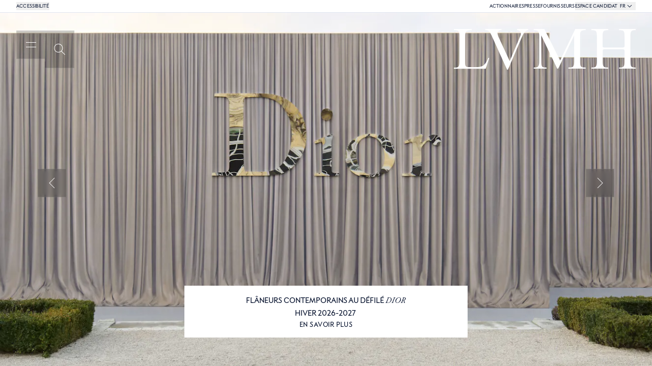

--- FILE ---
content_type: application/javascript; charset=UTF-8
request_url: https://www.lvmh.com/_next/static/chunks/4192-d0b6ffd4364b2c6e.js
body_size: 5877
content:
"use strict";(self.webpackChunk_N_E=self.webpackChunk_N_E||[]).push([[4192],{17963:function(e,r,t){let a=function(e){let r=arguments.length>1&&void 0!==arguments[1]?arguments[1]:16;return"".concat(e/r,"rem")},o=t(50806);e.exports={content:["./src/**/*.tsx","./src/**/*.ts"],plugins:[o(function(e){let{addUtilities:r}=e;r({".flex-center":{display:"flex","justify-content":"center","align-items":"center"}})})],theme:{screens:{xs:"375px",sm:"768px","sm/2":"384px",md:"1024px","md/2":"512px",lg:"1440px","lg/2":"720px"},fontSize:{desktop_heading_l:["3.5rem","4rem"],desktop_heading_m:["2.5rem","3rem"],desktop_heading_s:["2rem","2.5rem"],desktop_subtitle:["1.625rem","2rem"],mobile_heading_l:["2.75rem","3.25rem"],mobile_heading_m:["2.25rem","2.75rem"],mobile_heading_s:["1.75rem","2.75rem"],mobile_subtitle:["1.5rem","2rem"],quote:["1.5rem","2rem"],body_l:["1.25rem","2rem"],body_m:["1rem","1.25rem"],body_s:["0.875rem","1.25rem"],caption:["0.75rem","1rem"]},extend:{minWidth:{16:a(64)},maxWidth:{16:a(64),"1/2":"50%"},maxHeight:{inherit:"inherit",16:a(64)},minHeight:{16:a(64)},colors:{neutral:{900:"#0F0F0F",800:"#333333",700:"#6B6B6B",300:"#E6E6E6",200:"#F9F9F9",100:"#FFFFFF"},utility:{accessibilityBlue:"#0071F0"},group:{primary:{900:"#001329",800:"#203956",700:"#405F82",300:"#A8B4C2",200:"#D1D8E0",100:"#E5E9EE"},secondary:{900:"#292623",800:"#453F3A",200:"#D5D1CD",100:"#F3F2F1","A-01":"#002855"}}},fontFamily:{LVMH:["var(--font-LVMH)"],LVMH_air:["var(--font-LVMH-air)"]},boxShadow:{light_100:"0px 6px 6px rgba(0, 58, 125, 0.1)"}}}}},41398:function(e,r,t){t.d(r,{P7:function(){return u},c_:function(){return d},kq:function(){return s},yK:function(){return c}});var a=t(57437),o=t(79140),n=t(2265),i=t(88062);let l=(0,n.createContext)({width:void 0,height:void 0}),s=()=>(0,n.useContext)(l),c=()=>{let{width:e}=s();return e&&e<o.f0.sm},u=()=>{let{width:e}=s();return e&&e<o.f0.md},d=()=>{let{width:e}=s();return e&&e<o.f0.lg},m=(e,r)=>{let[t,a]=(0,n.useState)();(0,n.useEffect)(()=>{e.current&&window&&a(window.innerHeight)},[e,r]),(0,n.useEffect)(()=>{document.documentElement.style.setProperty("--app-height","".concat(window.innerHeight,"px"))},[t,e,r])};r.default=e=>{let{children:r}=e,{ref:t,height:o,width:n}=(0,i.NB)();return m(t,o),(0,a.jsx)("div",{className:"h-[100vh]",children:(0,a.jsx)("div",{className:"max-h-full min-h-full",ref:t,children:(0,a.jsx)(l.Provider,{value:{width:n,height:o},children:r})})})}},72642:function(e,r,t){t.d(r,{q:function(){return a}});let a={White:{color:"#FFFFFF",bgClassName:"bg-basic-white",secondaryColor:"Light blue",secondaryBorderClassName:"border-corporate-extraLightBlue",secondaryFillClassName:"fill-corporate-extraLightBlue  stroke-corporate-extraLightBlue ",secondaryTextClassName:"!text-basic-greyDark"},"Grey ultra light":{color:"#E0E5F0",bgClassName:"bg-basic-greyUltraLight",secondaryColor:"Grey Light",secondaryBorderClassName:"border-thematique-greyBlue",secondaryFillClassName:"fill-thematique-greyBlue  stroke-thematique-greyBlue ",secondaryTextClassName:"!text-thematique-greyBlue"},"Grey Light":{color:"#CED5E4",bgClassName:"bg-basic-greyLight",secondaryColor:"Grey ultra light",secondaryBorderClassName:"border-corporate-darkBlueGraph-2",secondaryFillClassName:"fill-corporate-darkBlueGraph-2  stroke-corporate-darkBlueGraph-2 ",secondaryTextClassName:"!text-corporate-darkBlueGraph-2"},"Light blue":{color:"#656B80",bgClassName:"bg-thematique-lightBlue",lightText:!0,secondaryColor:"Grey blue light",secondaryBorderClassName:"border-corporate-ultraLightWarmWhite",secondaryTextClassName:"!text-corporate-ultraLightWarmWhite",secondaryFillClassName:"fill-corporate-greyBlueLight  stroke-corporate-greyBlueLight "},"Dark BLue":{color:"#030F2B",bgClassName:"bg-corporate-darkBlue",lightText:!0,secondaryTextClassName:"!text-corporate-extraLightBlue",secondaryBorderClassName:"border-corporate-extraLightBlue",secondaryFillClassName:"fill-corporate-extraLightBlue  stroke-corporate-extraLightBlue",secondaryColor:"Light blue"},"Ultra Light Warm White":{color:"#F7F3ED",bgClassName:"bg-corporate-ultraLightWarmWhite",secondaryColor:"Light Warm White",secondaryBorderClassName:"border-corporate-extraLightBlue",secondaryFillClassName:"fill-corporate-extraLightBlue  stroke-corporate-extraLightBlue ",secondaryTextClassName:"!text-basic-greyDark"},"Light Warm White":{color:"#E0D6C8",bgClassName:"bg-corporate-lightWarmWhite",secondaryColor:"Light blue",secondaryBorderClassName:"border-corporate-darkBlueGraph-3",secondaryFillClassName:"fill-corporate-darkBlueGraph-3  stroke-corporate-darkBlueGraph-3 ",secondaryTextClassName:"!text-corporate-darkBlueGraph-3"},"Dark Warm White":{color:"#8F8A80",bgClassName:"bg-corporate-darkWarmWhite",secondaryColor:"Light blue",secondaryBorderClassName:"border-corporate-darkBlue",secondaryFillClassName:"fill-corporate-darkBlue  stroke-corporate-darkBlue ",secondaryTextClassName:"!text-corporate-darkBlue"},"Red RH":{color:"#984126",bgClassName:"bg-thematique-redRh",lightText:!0,secondaryColor:"Red RH light",secondaryBorderClassName:"border-thematique-redRhLight",secondaryThematicColor:"RED",secondaryTextClassName:"!text-thematique-redRhLight",secondaryFillClassName:"fill-thematique-redRhLight stroke-thematique-redRhLight"},"Red RH light":{color:"#FFC8BD",bgClassName:"bg-thematique-redRhLight",secondaryColor:"Red RH",secondaryBorderClassName:"border-corporate-darkBlueGraph-3",secondaryFillClassName:"fill-corporate-darkBlueGraph-3  stroke-corporate-darkBlueGraph-3 ",secondaryTextClassName:"!text-corporate-darkBlueGraph-3"},"Green environment":{color:"#5A6046",bgClassName:"bg-thematique-greenEnvironment",lightText:!0,secondaryColor:"Green environment light",secondaryBorderClassName:"border-thematique-greenEnvironmentLight",secondaryTextClassName:"!text-thematique-greenEnvironmentLight",secondaryFillClassName:"fill-thematique-greenEnvironmentLight stroke-thematique-greenEnvironmentLight",secondaryThematicColor:"GREEN"},"Green environment light":{color:"#A7AF94",bgClassName:"bg-thematique-greenEnvironmentLight",secondaryColor:"Green environment",secondaryTextClassName:"!text-corporate-darkBlueGraph-3",secondaryBorderClassName:"border-corporate-darkBlueGraph-3",secondaryFillClassName:"fill-corporate-darkBlueGraph-3  stroke-corporate-darkBlueGraph-3"},Yellow:{color:"#BB8E24",bgClassName:"bg-thematique-yellow",secondaryThematicColor:"YELLOW",secondaryColor:"Yellow light",secondaryTextClassName:"!text-corporate-darkBlue",secondaryBorderClassName:"border-corporate-darkBlue",secondaryFillClassName:"fill-corporate-darkBlue  stroke-corporate-darkBlue"},"Yellow light":{color:"#E5D8AC",bgClassName:"bg-thematique-yellowLight",secondaryColor:"Yellow",secondaryTextClassName:"!text-corporate-darkBlue",secondaryBorderClassName:"border-corporate-darkBlue",secondaryFillClassName:"fill-corporate-darkBlue  stroke-corporate-darkBlue"},"Grey blue":{color:"#55626E",bgClassName:"bg-thematique-greyBlue",secondaryColor:"Grey blue light",secondaryBorderClassName:"border-corporate-ultraLightWarmWhite",secondaryTextClassName:"!text-corporate-ultraLightWarmWhite",secondaryFillClassName:"fill-corporate-greyBlueLight  stroke-corporate-ultraLightWarmWhite ",secondaryThematicColor:"GREY_BLUE",lightText:!0},"Grey blue light":{color:"#9AA0A0",bgClassName:"bg-thematique-greyBlueLight",secondaryColor:"Grey blue",secondaryBorderClassName:"border-white",secondaryTextClassName:"!text-white",secondaryFillClassName:"fill-white  stroke-white ",lightText:!0},"Blue innovation":{color:"#576DDD",bgClassName:"bg-thematique-blueInnovation",lightText:!0,secondaryColor:"Blue innovation light",secondaryThematicColor:"BLUE",secondaryBorderClassName:"border-white",secondaryTextClassName:"!text-white",secondaryFillClassName:"fill-white  stroke-white "},"Blue innovation light":{color:"#9CB0EC",bgClassName:"bg-thematique-blueInnovationLight",secondaryColor:"Blue innovation",secondaryTextClassName:"!text-corporate-darkBlue",secondaryBorderClassName:"border-corporate-darkBlue",secondaryFillClassName:"fill-corporate-darkBlue  stroke-corporate-darkBlue"},Transparent:{color:"transparent",bgClassName:"bg-transparent",secondaryTextClassName:"!text-corporate-darkBlue",secondaryBorderClassName:"border-corporate-darkBlue",secondaryFillClassName:"fill-corporate-darkBlue  stroke-corporate-darkBlue"}}},7368:function(e,r,t){t.d(r,{HiddenParentProvider:function(){return l},N:function(){return i}});var a=t(57437),o=t(2265);let n=(0,o.createContext)({isParentHidden:!1}),i=()=>(0,o.useContext)(n),l=e=>{let{hiddenParent:r=!1,children:t}=e;return(0,a.jsx)(n.Provider,{value:{isParentHidden:r},children:t})}},79140:function(e,r,t){t.d(r,{$G:function(){return H},A2:function(){return S},Dw:function(){return w},Eo:function(){return v},KT:function(){return P},Lv:function(){return N},Nz:function(){return I},OU:function(){return T},Sv:function(){return x},T6:function(){return C},Ty:function(){return q},XC:function(){return E},XH:function(){return _},Xf:function(){return R},YA:function(){return O},ZB:function(){return b},d0:function(){return A},dF:function(){return W},f0:function(){return f},fw:function(){return g},gn:function(){return L},hx:function(){return y},j3:function(){return k},kS:function(){return M},qb:function(){return G},w6:function(){return F}});var a,o=t(69715),n=t(39667),i=t(12),l=t(8946),s=t.n(l),c=t(88108),u=t.n(c),d=t(31446),m=t.n(d),h=t(72642);let g=u()(m()),p={...null===(a=g.theme)||void 0===a?void 0:a.screens},f=Object.keys(p).reduce((e,r)=>(e[r]=parseInt(p[r],10),e),{}),y=e=>({center:"text-center flex flex-col items-center",left:"text-left flex flex-col items-start",right:"text-right flex flex-col items-end"})[e||"center"],x=e=>(0,i.saveAs)(e.url,e.name),b=e=>{e&&e.url&&window.open(e.url,"_blank")},C=e=>{let r=Math.abs(parseInt(e,10)),t=[[1,"Bytes"],[1024,"kB"],[1048576,"MB"],[1073741824,"GB"],[1099511627776,"TB"]];for(let e=0;e<t.length;e++)if(r<+t[e][0])return(r/+t[e-1][0]).toFixed(2)+" "+t[e-1][1]},B=e=>s().mapValues(e,e=>null===e||s().isString(e)&&s().isEmpty(e)?void 0:e),v=(e,r)=>s().isEqual(JSON.stringify(B(e),null,2),JSON.stringify(B(r),null,2)),k=(e,r)=>{("Escape"===e.key||"Escape"===e.code)&&r()},N=function(e){let r=arguments.length>1&&void 0!==arguments[1]&&arguments[1],t=e&&"pageTitle"in e&&o.qO(e.pageTitle)?(0,n.S)(e.pageTitle):void 0,a="name"in e&&"string"==typeof e.name?e.name:o.qO(e.name)?(0,n.S)(e.name):void 0,i=e&&"title"in e&&o.qO(e.title)?(0,n.S)(e.title):void 0;return t&&t.length>0?r?t:e.pageTitle:a&&a.length>0?r?a:e.name:i||void 0},F=(e,r)=>Array.from({length:r-e+1},(r,t)=>e+t),w=e=>!!(1===e.button||e.altKey||e.ctrlKey||e.metaKey||e.shiftKey),E=(e,r,t)=>{let a=(r=>{let t=(null==e?void 0:e.spacing_top)&&"string"==typeof(null==e?void 0:e.spacing_top)?null==e?void 0:e.spacing_top:void 0,a="pt-14 md:pt-18";switch(t){case"Big":return"pt-24 md:pt-36";case"None":return"";case"Small":return"pt-8 md:pt-8";case"Default":return a;default:return r||a}})(r),o=(r=>{let t=(null==e?void 0:e.spacing_bottom)&&"string"==typeof(null==e?void 0:e.spacing_bottom)?null==e?void 0:e.spacing_bottom:void 0,a="pb-14 md:pb-18";switch(t){case"Big":return"pb-24 md:pb-36";case"None":return"";case"Small":return"pb-8 md:pb-8";case"Default":return a;default:return r||a}})(t);return"".concat(a," ").concat(o)};function L(){return!!/iPad|iPhone|iPod/.test(navigator.userAgent)}let T=e=>"object"==typeof e&&null!==e&&["color","bgClassName"].every(r=>r in e),D=e=>"string"==typeof e&&Object.keys(h.q).includes(e),_=e=>"object"==typeof e&&null!==e&&"name"in e&&o.Dh(e),W=e=>{let{background_color:r,defaultColor:t="White"}=e;return _(r)?h.q[r.name]:T(r)?r:D(r)?h.q[r]:h.q[t]},q=e=>{let{background_color:r}=e;if(_(r)){let e=h.q[r.name].secondaryColor;return e?h.q[e]:void 0}},G=e=>{let{background_color:r,lightText:t}=e;return _(r)&&h.q[r.name].secondaryTextClassName||(t?"text-basic-white":"text-basic-darkBlue")},M=e=>{let{background_color:r,lightText:t}=e;return _(r)&&h.q[r.name].secondaryFillClassName||(t?"fill-basic-white":"fill-corporate-darkBlue")};function A(e,r,t){return t.indexOf(e)===r}let H=e=>({h1:!1,h2:!1,h3:!1,h4:!1,h5:!1,h6:!1,p:!1,[e]:!0}),R=e=>{let r=["h1","h2","h3","h4","h5","h6"],t=Math.min(r.indexOf(e)+1,r.length-1);return r[t]};function S(e){return e.normalize("NFD").replace(RegExp("\\p{Diacritic}","gu"),"")}let I=(e,r)=>e in r,P=e=>{let{positionOnRow:r,isCardOutOfGrid:t,numberOfCardOutOfGrid:a,numberOfCardPerRow:o}=e,n="col-span-full";switch(o){case 1:return n;case 2:return t&&1===a?"".concat(n," md:col-start-4 md:col-end-10"):"".concat(n," md:col-span-6");case 3:return((e,r,t)=>{if(e)switch(r){case 1:return"sm:col-start-5 sm:col-end-9";case 2:switch(t){case 0:return"sm:col-start-3 sm:col-end-7";case 1:return"sm:col-start-7 sm:col-end-11";default:return""}default:return""}return"".concat(n," sm:col-span-4")})(t,a,r);default:return"".concat(n," sm:col-span-4")}},O=e=>{if(!e)return"";let r=null==e?void 0:e.split(" ");return null==r?void 0:r.map(e=>e.length>0?e[0].toUpperCase()+e.substring(1).toLowerCase():"").join(" ")}},53791:function(e,r,t){t.d(r,{B:function(){return o}});var a=t(30727);let o=e=>({trackerSpan:a.g.getTracer("APP LOADING").startSpan(e),functionTracker:function(r,t){let o=a.g.getTracer("APP LOADING").startSpan("".concat(e," : ").concat(r)),n=t();return o.end(),n}})},66306:function(e,r,t){t.d(r,{TO:function(){return h},Y3:function(){return m},by:function(){return y},kI:function(){return p},tS:function(){return d},vh:function(){return f}});var a=t(57437),o=t(53791),n=t(2265);let i=(0,n.createContext)(void 0),l=(0,n.createContext)(void 0),s=(0,n.createContext)({}),c=(0,n.createContext)(void 0),u=(0,n.createContext)(void 0),d=()=>(0,n.useContext)(i),m=()=>(0,n.useContext)(l),h=()=>(0,n.useContext)(s),g=()=>(0,n.useContext)(c),p=()=>g(),f=()=>m(),y=()=>(0,n.useContext)(u);r.default=e=>{let{children:r}=e,{trackerSpan:t}=(0,o.B)("[CURRENT DOCUMENT CONTEXT]"),[d,m]=(0,n.useState)(),[h,g]=(0,n.useState)(),[p,f]=(0,n.useState)({}),[y,x]=(0,n.useState)();return t.end(),(0,a.jsx)(i.Provider,{value:d,children:(0,a.jsx)(u.Provider,{value:{setDocument:m,setGlobalInformations:g,setGtmContext:f,setOffersUrl:x},children:(0,a.jsx)(l.Provider,{value:h,children:(0,a.jsx)(c.Provider,{value:y,children:(0,a.jsx)(s.Provider,{value:p,children:r})})})})})}},31446:function(e,r,t){let a=function(e){let r=arguments.length>1&&void 0!==arguments[1]?arguments[1]:16;return"".concat(e/r,"rem")},o=t(50806);e.exports={future:{hoverOnlyWhenSupported:!0},presets:[t(17963)],content:["./src/**/*.tsx","./src/**/*.ts"],plugins:[o(function(e){let{addVariant:r}=e;r("zoom","&.zoom")})],theme:{extend:{translate:{1:"1px",34:a(136),77:a(308)},colors:{transparent:"transparent",pattern:{line:"#EDE7DB",background:"rgb(247, 245 ,239)"},basic:{white:"#FFFFFF",greyLight:"#CED5E4",greyUltraLight:"#E0E5F0",greyDark:"#656B7A",error:"#DB2327"},corporate:{ultraLightWarmWhite:"#F7F3ED",lightWarmWhite:"#E0D6C8",darkWarmWhite:"#8F8A80",darkBlue:"#030F2B",darkBlueGraph:{1:"#030F2B",2:"#2B364F",3:"#465067",4:"#616A7F",5:"#7F8799",6:"#9BA3B3",7:"#BAC0CE",8:"#E0E5F0"},lightWarmWhiteGraph:{1:"#F7F3ED",2:"#DBD6CE",3:"#C3BEB4",4:"#A9A398",5:"#938C7F",6:"#797263",7:"#5F5541",8:"#41351B"},extraLightBlue:"#8D93AB"},thematique:{redRh:"#984126",redRhLight:"#FFC8BD",greenEnvironment:"#5A6046",greenEnvironmentLight:"#D0DAB6",yellow:"#BB8E24",yellowLight:"#E5D8AC",greyBlue:"#55626E",greyBlueLight:"#6D797A",blueInnovation:"#576DDD",blueInnovationLight:"#9CB0EC",lightBlue:"#656B80"},talent:{greyUltraLight:"#EDEDED"}},height:{screen:"var(--app-height)",screenAndHalf:"calc(1.2 * var(--app-height))",unset:"unset",gridCardHeight:"620px",fullscreenCarousel:"650px",carouselWithButton:"800px",14.5:a(58)},fontSize:{heading_xl:[a(80),{letterSpacing:"0.04em",lineHeight:a(88)}],heading_l:[a(56),{letterSpacing:"0.04em",lineHeight:a(64)}],key_figure:[a(80),a(96)],heading_m:[a(32),a(40)],heading_s:[a(20),a(25)],main_entry_menu:[a(24),{letterSpacing:"0.02em",lineHeight:a(32)}],body_xl:[a(32),a(40)],body_l:[a(20),a(32)],news:[a(18),a(18)],body_m:[a(16),a(24)],body_s:[a(12),a(16)],cta_regular:[a(14),{letterSpacing:"0.04em",lineHeight:a(16)}],date:[a(14),{letterSpacing:"0.035em",lineHeight:a(16)}],cta_s:[a(10),{letterSpacing:"0.02em",lineHeight:a(16)}],cta_menu_entry:[a(24),{letterSpacing:"0.03rem",lineHeight:a(32)}],subtitle:[a(14),a(16)],mail_paragraph:[a(14),a(24)]},fontFamily:{"LVMH-sans":["var(--font-LVMH-sans)"],"LVMH-chinese":["var(--font-LVMH-Chinese)"],Arial:"Arial",Times:"Times New Roman"},letterSpacing:{3:"0.188rem"},flex:{2:"2 2 0%",5:"5 5 0%"},spacing:{15:"3.75rem",18:"4.5rem",12.5:a(50),22:a(88),30:a(120),38:a(156),54:a(216),65:a(268)},skew:{40:"40deg"},width:e=>{let{theme:r}=e;return{inherit:"inherit",screenWithScrollbar:"var(--app-width-with-scrollBar)",unset:"unset","screen-1/2":"50vw","screen-1/3":"33vw",navigation:"400px",drawer:"456px",drawerBig:"870px",drawerTalent:"768px",backgroundWithDrawer:"calc(100vw - 456px)",backgroundWithDrawerBig:"calc(100vw - 870px)",input:"300px","navigation-1/3":"calc( (var(--app-width-with-scrollBar) - (".concat(r("spacing.6")," * 2 )) / 3)"),"navigation-1/2":"calc( (var(--app-width-with-scrollBar) - (".concat(r("spacing.6")," * 2 )) / 2)"),"navigation-item-size":"440px","screen-2/3":"66vw","screen-1/4":"25vw","screen-3/4":"75vw",modal:"612px",sticker404:"836px",30:a(120),14.5:a(58)}},minHeight:e=>{let{theme:r}=e;return{...r("height"),parallaxItem:a(720)}},maxHeight:e=>{let{theme:r}=e;return{...r("height")}},minWidth:e=>{let{theme:r}=e;return{...r("width")}},maxWidth:e=>{let{theme:r}=e;return{...r("width"),153:a(612)}},padding:{120:a(480)},aspectRatio:{"4/3":"4/3","13/16":"13/16","4/5":"4/5","13/10":"13 / 10",comexDesktop:"272 / 320",comexMobile:"262 / 288",comexPopoverDesktop:"426 / 629",comexPopoverMobile:"294 / 400",fullscreenCarousel:"1440 / 656",magazineCard:"548 / 313",jobOfferMiniatureMobile:"293/50",jobOfferMiniatureDesktop:"160/160",publicationMiniatureMobile:"342 / 311",publicationMiniatureDesktop:"393 / 311",talentMediaDrawerDesktop:"384 / 405",magazineHeaderMobile:"342 / 308",magazineHeaderDesktop:"1296 / 712",labelledMediaMobile:"390/738",parallaxTwoColumnsImage:"470/264"},gridTemplateColumns:{twoColfitFirstContent:"fit-content(0px) 1fr",autoFillGridHouses:"repeat(auto-fill, minmax(300px, 1fr))"},transitionProperty:{searchItem:"transform,  opacity",bg:"background-color"},transitionDelay:{1:"0.1s",2:"0.2s",3:"0.3s",4:"0.4s",5:"0.5s",7:"0.7s",8:"0.8s",9:"0.9s",10:"1s"},transitionDuration:{searchItem:"500ms,  700ms",1:"0.1s",2:"0.2s",3:"0.3s",4:"0.4s",5:"0.5s",7:"0.7s",8:"0.8s",9:"0.9s",10:"1s"},keyframes:{animationForTimer:{"0%":{opacity:1},"100%":{opacity:1}},fadeIn:{"0%":{opacity:0},"100%":{opacity:1}},MoveUpInitial:{to:{transform:"translate3d(0, -125%, 0)"}},MoveUpEnd:{from:{transform:"translate3d(0, 100%, 0)"},to:{transform:"translate3d(0, 0, 0)"}},MoveRightInitial:{to:{transform:"scale3d(0, 1, 1)","transform-origin":"100% 50%"}},MoveRightEnd:{from:{transform:"scale3d(0, 1, 1)","transform-origin":"0 50%"},to:{transform:"scale3d(1, 1, 1)","transform-origin":"0 50%"}},TextUnderlineRightInitial:{from:{"background-size":"100% 1px","background-position":"right bottom"},to:{"background-size":"0% 1px","background-position":"right bottom"}},TextUnderlineRightEnd:{from:{"background-size":"0% 1px","background-position":"left bottom"},to:{"background-size":"100% 1px","background-position":"left bottom"}},MoveLeftInitial:{to:{transform:"translate3d(-105%, 0, 0)",opacity:0}},MoveLeftEnd:{from:{transform:"translate3d(100%, 0, 0)",opacity:0},to:{transform:"translate3d(0, 0, 0)",opacity:100}},spin:{from:{transform:"rotate(0deg)"},to:{transform:"rotate(360deg)"}},pulse:{from:{opacity:1},to:{opacity:.5}}},transitionTimingFunction:{carousel:"cubic-bezier(0.4, 0, 0.14, 1)",defaultTransition:"cubic-bezier(0.65, 0, 0.35, 1)",houseCarousel:"cubic-bezier(0.63, 0, 0.58, 1)",button:"cubic-bezier(0.69, 0, 0.34, 1)"}},animation:{fadeIn:"fadeIn ease-in",fadeOut:"fadeOut ease-in",animationForTimer:"animationForTimer 1.5s ease-in infinite",animatioOnceForTimer:"animationForTimer 1.5s ease-in 1",animationMoveUp:"MoveUpInitial 0.3s  forwards, MoveUpEnd 0.3s  forwards 0.2s",animationMoveRight:"MoveRightInitial 0.6s forwards, MoveRightEnd 0.6s forwards 0.6s",textUnderlineMoveRight:"TextUnderlineRightInitial 0.6s forwards, TextUnderlineRightEnd 0.6s forwards 0.6s",spin:"spin 1s linear infinite",pulse:"pulse 2s cubic-bezier(0.4, 0, 0.6, 1) infinite",bounce:"bounce 1s infinite"},boxShadow:{carousel_button:"0px 0px 40px 0px rgba(0, 0, 0, 0.08)",darkWarmWhiteHighlight:"0px 0px 40px 0px rgba(143, 138, 128, 0.2)"}},safelist:[{pattern:/text-(left|right|center|justify)/}]}}}]);